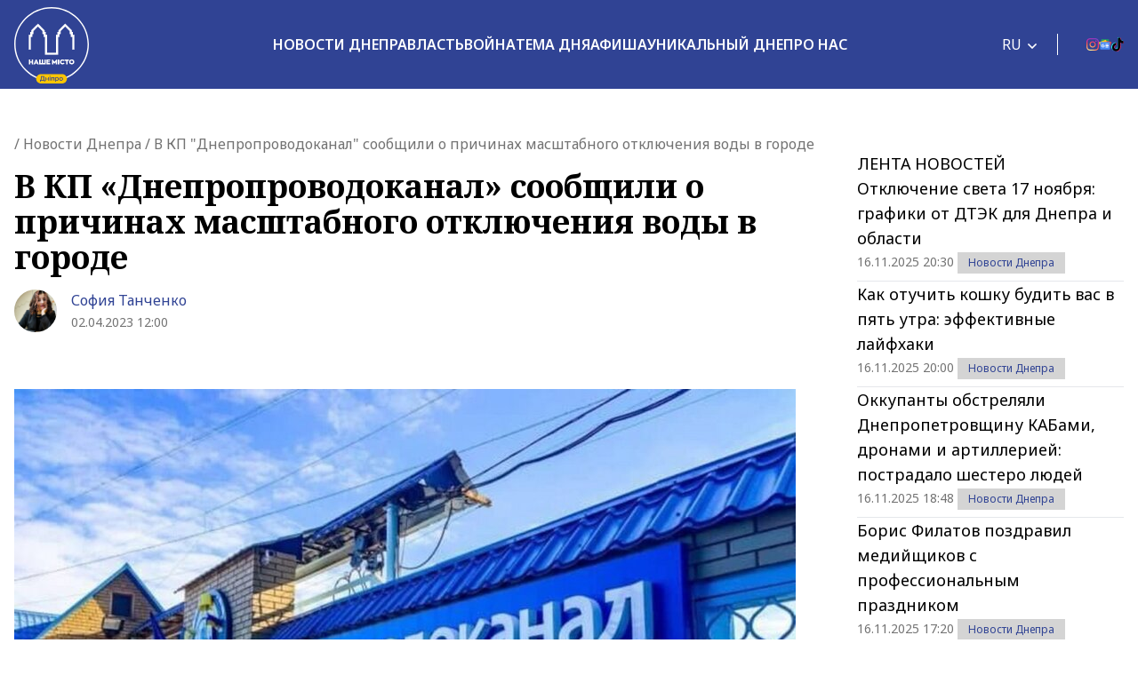

--- FILE ---
content_type: text/css
request_url: https://nashemisto.dp.ua/wp-content/plugins/adev-api/assets/css/styles.min.css?ver=0.8.0
body_size: 60
content:
.adev-loader,.adev-loader:after,.adev-loader:before{display:none;background:var(--adev-api-bar-color);-webkit-animation:load1 1s ease-in-out infinite;animation:load1 1s ease-in-out infinite;width:1em;height:4em}.adev-loader{color:var(--adev-api-bar-color);text-indent:-9999em;margin:88px auto;position:fixed;top:1em;left:1em;font-size:11px;transform:translateZ(0);transform-origin:center}.adev-loader:after,.adev-loader:before{position:absolute;top:0;content:""}.adev-loader:before{left:1.5em;-webkit-animation-delay:-.16s;animation-delay:-.16s}.adev-loader:after{left:3em;-webkit-animation-delay:-.32s;animation-delay:-.32s}@-webkit-keyframes load1{0%,80%,to{box-shadow:0 0;height:4em}40%{box-shadow:0 -2em;height:5em}}@keyframes load1{0%,80%,to{box-shadow:0 0;height:4em}40%{box-shadow:0 -2em;height:5em}}.adev-loading .adev-loader,.adev-loading .adev-loader:after,.adev-loading .adev-loader:before,.posts-pagination{display:block}.posts-pagination .col-md a{display:block;font-size:20px;color:#333}.posts-pagination .col-md a span{display:block;font-weight:700;color:#3048a6;font-size:16px}.posts-pagination .col-md a:hover span{text-decoration:none}.posts-pagination .col-md a:first-child{margin-bottom:1rem}@media screen and (min-width:768px){.posts-pagination{display:flex;justify-content:space-between}.posts-pagination .col-md{flex:0 1 49%}.posts-pagination .col-md a{margin-bottom:0}}@media screen and (min-width:768px){.text-md-right{text-align:right!important}}.adev-cooldown{position:fixed;left:0;bottom:0;width:100%;height:5px;z-index:999999999}.adev-cooldown div{width:0;height:100%;transition:width .5s linear}


--- FILE ---
content_type: image/svg+xml
request_url: https://nashemisto.dp.ua/wp-content/uploads/2023/12/nm_logo.svg
body_size: 2685
content:
<?xml version="1.0" encoding="UTF-8"?> <svg xmlns="http://www.w3.org/2000/svg" viewBox="0 0 553 262.43" width="100%" height="7.75"><path d="M518.4,169.85a13.35,13.35,0,0,0,5.65-1,13.49,13.49,0,0,0,4.74-3.22q3.87-4.2,3.87-11t-3.87-11a15,15,0,0,0-20.79,0q-3.87,4.19-3.88,11t3.88,11a13.58,13.58,0,0,0,10.37,4.19Zm0,14.83q-13.95,0-22.74-8.38T487,154.66q0-13.31,8.71-21.65t22.74-8.38q14,0,22.73,8.38t8.7,21.65q0,13.29-8.7,21.64t-22.76,8.38Zm-66.59-1.29V140.83H435V126h50.29v14.82H468.54v42.56Zm-44.11,1.29q-14.18,0-22.57-8.05t-8.38-22q0-13.86,8.38-21.85t22.57-8a35.59,35.59,0,0,1,14.67,3,28.71,28.71,0,0,1,11,8.06L420.6,146.2a13.81,13.81,0,0,0-5.08-4.67,14.61,14.61,0,0,0-7.17-1.78q-6.69,0-10.55,3.94t-3.88,10.88q0,7.1,3.88,11.12t10.55,3.94a15.34,15.34,0,0,0,7.25-1.69,13.08,13.08,0,0,0,5-4.68l12.74,10.4q-9.15,11-25.67,11ZM352,183.39V126h16.72v57.38ZM334,126h8.54v57.38h-16V159.13l-12.24,15h-5.41l-12.35-14.92v24.18H280.65V126h8.46l22.49,27.4ZM214.71,183.39V126h44.66v14h-29v8.78h24.35v13h-24.3v7.73h29.83v14Zm-87.06,0V126h16.28v42.87h14.76V126H175v42.87h14.84V126h16.28v57.38Zm-40-27-2.42,6.13H97.06l-2.42-6.13-3.47-10.82Zm17.71,27-3.71-8.3H80.55l-3.71,8.3H59.05L85.62,126H96.74l26.57,57.38Zm-102.92,0V126H18.71v23.61H38.47V126H54.75v57.38H38.49V164.13H18.71v19.26Z" fill="#304394"></path><path d="M395.4,205.93H524.75A28.25,28.25,0,0,1,553,234.18h0a28.25,28.25,0,0,1-28.25,28.25H395.4a28.25,28.25,0,0,1-28.25-28.25h0A28.25,28.25,0,0,1,395.4,205.93Z" style="fill:#fec600"></path><path d="M513.07,239.72a6.61,6.61,0,0,0,2.22,1.43,6.46,6.46,0,0,0,2.61.43,6.32,6.32,0,0,0,2.58-.43,6.37,6.37,0,0,0,4.06-6.35,6.41,6.41,0,0,0-.43-2.6,7.07,7.07,0,0,0-8.82-3.66,6.37,6.37,0,0,0-3.65,3.66,6.08,6.08,0,0,0-.42,2.6,6.61,6.61,0,0,0,1.87,4.94Zm13,2.95a13,13,0,0,1-16.43,0,11.32,11.32,0,0,1,0-15.59,11.49,11.49,0,0,1,8.24-3,10.94,10.94,0,0,1,8.19,18.57Zm-33.45-1.06a6,6,0,0,0,2.49-.41,5.77,5.77,0,0,0,2.1-1.41,7.08,7.08,0,0,0,1.72-5,6.84,6.84,0,0,0-1.72-4.92,5.68,5.68,0,0,0-2-1.39,5.94,5.94,0,0,0-2.43-.43,7.28,7.28,0,0,0-3.27.8A6.23,6.23,0,0,0,487,231v7.55a6,6,0,0,0,5.69,3.08Zm-10.05,10.25V224.54H487v2a9,9,0,0,1,6.67-2.43,9.21,9.21,0,0,1,7.14,2.95,10.82,10.82,0,0,1,2.73,7.81,11,11,0,0,1-2.73,7.87,9.55,9.55,0,0,1-7.36,3q-4.26,0-6.45-2.58V252Zm-5.33-27.32V245.2h-4.47V228.55H462.5V245.2H458V224.54ZM448.17,245.2V224.54h4.54V245.2Zm4.36-24.13a2.83,2.83,0,0,1-.94.63,3,3,0,0,1-1.11.21,3.1,3.1,0,0,1-2.13-.84,3,3,0,0,1-.64-.94,2.8,2.8,0,0,1-.2-1.11,2.74,2.74,0,0,1,.84-2,2.89,2.89,0,0,1,1-.62,2.74,2.74,0,0,1,1.13-.21,2.8,2.8,0,0,1,1.11.2,3,3,0,0,1,.94.63,3,3,0,0,1,.62.9,2.62,2.62,0,0,1,.21,1.07,2.75,2.75,0,0,1-.83,2Zm-14.17,3.49h4.47v20.66h-4.48v-7.66H427.92v7.66h-4.48V224.56h4.48v9.18h10.43ZM397.77,241h12.79V222.52H399.73v9.1C399.76,236.15,399.1,239.27,397.77,241Zm21.89,0v10.5h-4.29v-6.3h-21v6.3h-4.29V241h2.81q2.31-2,2.32-9.68V218.37h20V241Z"></path><path d="M185.88,243.5l-3.53,8.37-.54-.47H190l-.43.47L186,243.5Zm-7.94,13.59L185,241.15h1.84L194,257.09h-2.13l-2-4.52.9.54H181.1l1-.54-2,4.52Zm-9.38-8.46h4.29a3.7,3.7,0,0,0,2.53-.75,3.25,3.25,0,0,0,.67-3.3,2.6,2.6,0,0,0-.67-1,3.76,3.76,0,0,0-2.53-.74h-4.29Zm-2.11,8.46V241.15h6.6a5.61,5.61,0,0,1,3.94,1.22,4.25,4.25,0,0,1,1.35,3.37,4.34,4.34,0,0,1-.3,1.85,4.5,4.5,0,0,1-1,1.54,5.66,5.66,0,0,1-3.94,1.22h-4.49v6.74Zm-17.35,0V241.15h13.46v15.94h-2.07V242.91h-9.3v14.18Zm-6,0V241.15h2.11v15.94Zm-17.36,0V241.15h2.14v7h9.28v-7h2.12v15.94H137.2V249.9h-9.28v7.19Zm-16-1.72h9.14V242.85h-7v2.58a28.79,28.79,0,0,1-.51,6,10.68,10.68,0,0,1-1.58,4Zm-3.8,5.32v-5.32h1.63a9.15,9.15,0,0,0,1.79-3.93,27.24,27.24,0,0,0,.59-6.17v-4.12h11v14.22h2.37v5.32h-1.88v-3.6h-13.6v3.6Zm-21.3-3.6V241.15h2V254.4h-.51l10-13.25h1.63v15.94h-2V243.84h.52l-10,13.25Zm-17.36,0V241.15h2.1v7h9.34v-7h2.13v15.94H78.73V249.9H69.46v7.19Zm-16.93,0V241.15h2V254.4h-.52l10-13.25h1.63v15.94h-2V243.84H62L52,257.09ZM37,248.18h4.17a4.31,4.31,0,0,0,2.66-.68,2.41,2.41,0,0,0,.89-2,2.26,2.26,0,0,0-.21-1.09,2.22,2.22,0,0,0-.68-.87,4.18,4.18,0,0,0-2.66-.7H37Zm0,7.24h4.55a4.62,4.62,0,0,0,2.62-.64,2.38,2.38,0,0,0,1-2.14,2.4,2.4,0,0,0-.2-1.21,2.63,2.63,0,0,0-.78-.94,4.71,4.71,0,0,0-2.62-.64H37Zm-2,1.67V241.15h6.48a6.27,6.27,0,0,1,3.94,1.08,3.69,3.69,0,0,1,1.37,3.06,3.56,3.56,0,0,1-.9,2.49,4.37,4.37,0,0,1-2.42,1.32v-.33A4.34,4.34,0,0,1,46.13,250a3.59,3.59,0,0,1,.77,1.25,3.76,3.76,0,0,1,.22,1.45,3.84,3.84,0,0,1-.32,1.8,3.8,3.8,0,0,1-1.1,1.5,6.28,6.28,0,0,1-4,1.13Zm-16-8a7.4,7.4,0,0,0,1.31,4.67,5.27,5.27,0,0,0,7.45.24l.24-.24a7.09,7.09,0,0,0,1.38-4.68A7.26,7.26,0,0,0,28,244.43a4.66,4.66,0,0,0-3.85-1.65,4.57,4.57,0,0,0-2.13.36,4.72,4.72,0,0,0-1.74,1.29A7.32,7.32,0,0,0,19,249.1Zm-2.22,0a10.09,10.09,0,0,1,.88-4.33,6.51,6.51,0,0,1,2.54-2.83,7.47,7.47,0,0,1,4-1,7.56,7.56,0,0,1,3.94,1,6.6,6.6,0,0,1,2.58,2.83,9.61,9.61,0,0,1,.9,4.32,9.78,9.78,0,0,1-.9,4.36,6.92,6.92,0,0,1-2.58,2.86,8.37,8.37,0,0,1-7.87,0,6.81,6.81,0,0,1-2.56-2.86,10.31,10.31,0,0,1-.86-4.35ZM0,257.09V241.15H2.11v7h9.26v-7H13.5v15.94H11.37V249.9H2.11v7.19Zm97.59-28.53V212.61h2.1v15.95Zm-17.36,0V212.61h2.1v7h9.28v-7h2.12v15.95H91.61v-7.19H82.33v7.19Zm-13.41-8.91H71a4.31,4.31,0,0,0,2.66-.68,2.41,2.41,0,0,0,.89-2,2.26,2.26,0,0,0-.21-1.09,2.35,2.35,0,0,0-.68-.88,4.25,4.25,0,0,0-2.66-.69H66.92Zm0,7.24h4.55a4.66,4.66,0,0,0,2.63-.64,2.43,2.43,0,0,0,.77-.94,3.69,3.69,0,0,0,0-2.41A2.39,2.39,0,0,0,74,222a4.66,4.66,0,0,0-2.63-.64H66.92Zm-2,1.67V212.61h6.49a6.34,6.34,0,0,1,3.94,1.09,3.62,3.62,0,0,1,1.06,1.36,3.68,3.68,0,0,1,.32,1.7,3.54,3.54,0,0,1-.9,2.48,4.38,4.38,0,0,1-2.42,1.33v-.33A4.32,4.32,0,0,1,76,221.46a3.59,3.59,0,0,1,.77,1.25,3.71,3.71,0,0,1,.22,1.44,3.88,3.88,0,0,1-.32,1.81,4,4,0,0,1-1.11,1.47,6.28,6.28,0,0,1-4,1.13Zm-15.93-8a7.4,7.4,0,0,0,1.31,4.67,4.71,4.71,0,0,0,1.73,1.3,4.58,4.58,0,0,0,2.13.37,4.75,4.75,0,0,0,3.83-1.65,8.63,8.63,0,0,0,0-9.34A4.7,4.7,0,0,0,54,214.27a4.57,4.57,0,0,0-2.13.36,4.68,4.68,0,0,0-1.73,1.29,7.23,7.23,0,0,0-1.24,4.65Zm-2.22,0a9.84,9.84,0,0,1,.88-4.34,6.54,6.54,0,0,1,2.54-2.82,7.5,7.5,0,0,1,3.93-1,7.35,7.35,0,0,1,3.94,1,6.57,6.57,0,0,1,2.58,2.82,9.61,9.61,0,0,1,.9,4.32,9.82,9.82,0,0,1-.9,4.37A6.7,6.7,0,0,1,58,227.76a8.32,8.32,0,0,1-7.87,0,6.72,6.72,0,0,1-2.56-2.85,10.15,10.15,0,0,1-.82-4.35ZM29.39,228.9l-1-1.61a7,7,0,0,0,1.71-1.2,5.82,5.82,0,0,0,1.24-1.78,10.53,10.53,0,0,0,.74-2.76,24.67,24.67,0,0,0,.28-4.12v-4.82h11v15.95h-2V214.37h-7V218a25,25,0,0,1-.33,4.23,11.84,11.84,0,0,1-1,3.12,7.42,7.42,0,0,1-1.55,2.17,7.89,7.89,0,0,1-2.06,1.42ZM14,220.57a7.39,7.39,0,0,0,1.32,4.67,5.29,5.29,0,0,0,7.48.2l.2-.2a8.63,8.63,0,0,0,0-9.34,4.77,4.77,0,0,0-1.73-1.28,4.62,4.62,0,0,0-2.11-.37,4.61,4.61,0,0,0-2.14.36,4.68,4.68,0,0,0-1.73,1.29,7.3,7.3,0,0,0-1.24,4.67Zm-2.21,0a9.84,9.84,0,0,1,.88-4.34,6.45,6.45,0,0,1,2.53-2.82,7.56,7.56,0,0,1,3.94-1,7.32,7.32,0,0,1,3.93,1,6.63,6.63,0,0,1,2.58,2.82,9.61,9.61,0,0,1,.9,4.32,9.82,9.82,0,0,1-.9,4.37,6.77,6.77,0,0,1-2.58,2.85,8.32,8.32,0,0,1-7.87,0,6.7,6.7,0,0,1-2.55-2.85,10,10,0,0,1-.81-4.35ZM0,228.56V212.61H10.4v1.76H2.13v14.19Z"></path><polygon points="283.62 0 301.13 17.53 301.13 23.02 304.23 23.02 304.23 31.36 308.49 31.36 308.49 62.09 332.51 62.09 332.51 85.32 345.5 85.32 345.5 50.12 351.39 50.15 372.46 50.11 372.46 50.11 378.25 50.11 378.25 88.04 444.36 88.04 444.36 72.8 482.16 72.8 482.16 99.53 552.11 99.53 552.11 103.06 478.64 103.06 478.64 76.33 447.89 76.33 447.89 91.57 374.72 91.57 374.72 53.64 372.46 53.64 351.39 53.68 349.03 53.67 349.03 88.85 328.98 88.85 328.98 65.61 304.97 65.61 304.97 34.88 300.7 34.88 300.7 26.55 297.61 26.55 297.61 18.99 283.62 4.99 269.57 19.04 269.57 26.55 266.47 26.55 266.47 34.88 262.21 34.88 262.21 85.75 228.21 85.75 228.21 34.88 223.94 34.88 223.94 26.55 220.85 26.55 220.85 19 206.85 4.99 192.8 19.04 192.8 26.55 189.7 26.55 189.7 34.88 185.44 34.88 185.44 74 153.3 74 153.3 88.14 110.64 88.14 110.64 80.98 44.84 80.98 44.84 103.06 2.35 103.06 2.35 99.53 41.31 99.53 41.31 77.45 114.17 77.45 114.17 84.61 149.77 84.61 149.77 70.48 181.91 70.48 181.91 31.36 186.17 31.36 186.17 23.02 189.27 23.02 189.27 17.57 206.85 0 223.4 16.55 223.41 16.57 224.38 17.51 224.38 23.02 227.47 23.02 227.47 31.36 231.74 31.36 231.74 82.22 258.69 82.22 258.69 31.36 262.94 31.36 262.94 23.02 266.04 23.02 266.04 17.57 283.62 0" fill="#304394" fill-rule="evenodd"></polygon></svg> 